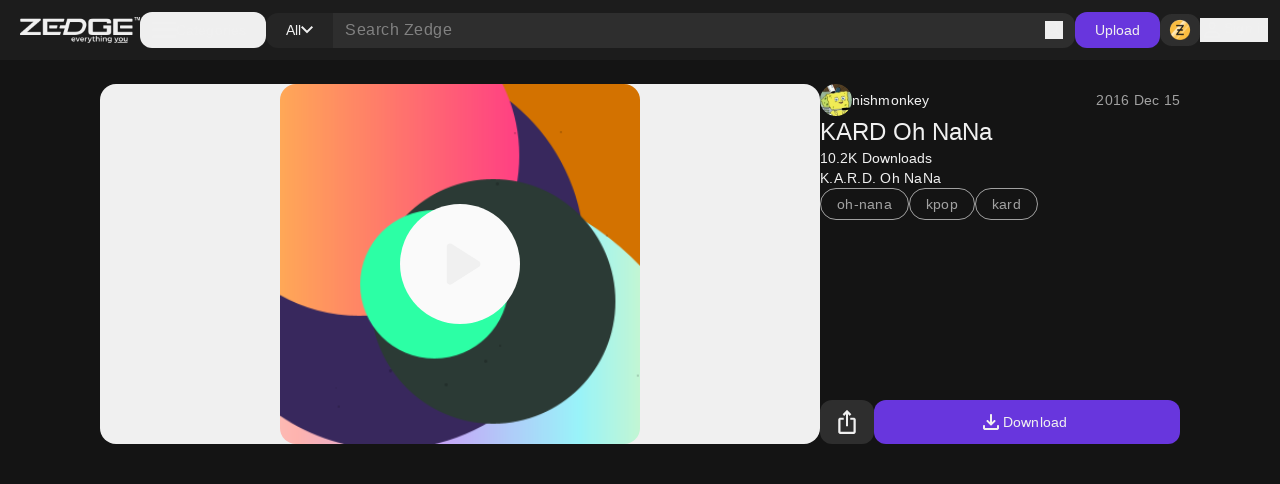

--- FILE ---
content_type: application/javascript; charset=UTF-8
request_url: https://www.zedge.net/_next/static/chunks/7342-4c1a318cc00f4bb1.js
body_size: 4084
content:
"use strict";(self.webpackChunk_N_E=self.webpackChunk_N_E||[]).push([[7342],{72957:(t,e,s)=>{s.d(e,{PL:()=>i,RQ:()=>o,rB:()=>u});var r=s(47810);function i(t){return{onFetch:(e,s)=>{let i=async()=>{let s;let i=e.options,u=e.fetchOptions?.meta?.fetchMore?.direction,o=e.state.data?.pages||[],h=e.state.data?.pageParams||[],c=!1,l=t=>{Object.defineProperty(t,"signal",{enumerable:!0,get:()=>(e.signal.aborted?c=!0:e.signal.addEventListener("abort",()=>{c=!0}),e.signal)})},d=e.options.queryFn&&e.options.queryFn!==r.hT?e.options.queryFn:()=>Promise.reject(Error(`Missing queryFn: '${e.options.queryHash}'`)),p=async(t,s,i)=>{if(c)return Promise.reject();if(null==s&&t.pages.length)return Promise.resolve(t);let n={queryKey:e.queryKey,pageParam:s,direction:i?"backward":"forward",meta:e.options.meta};l(n);let a=await d(n),{maxPages:u}=e.options,o=i?r.ZZ:r.y9;return{pages:o(t.pages,a,u),pageParams:o(t.pageParams,s,u)}};if(u&&o.length){let t="backward"===u,e={pages:o,pageParams:h},r=(t?a:n)(i,e);s=await p(e,r,t)}else{s=await p({pages:[],pageParams:[]},h[0]??i.initialPageParam);let e=t??o.length;for(let t=1;t<e;t++){let t=n(i,s);s=await p(s,t)}}return s};e.options.persister?e.fetchFn=()=>e.options.persister?.(i,{queryKey:e.queryKey,meta:e.options.meta,signal:e.signal},s):e.fetchFn=i}}}function n(t,{pages:e,pageParams:s}){let r=e.length-1;return t.getNextPageParam(e[r],e,s[r],s)}function a(t,{pages:e,pageParams:s}){return t.getPreviousPageParam?.(e[0],e,s[0],s)}function u(t,e){return!!e&&null!=n(t,e)}function o(t,e){return!!e&&!!t.getPreviousPageParam&&null!=a(t,e)}},70029:(t,e,s)=>{s.d(e,{z:()=>n});var r=s(89273),i=s(72957),n=class extends r.${constructor(t,e){super(t,e)}bindMethods(){super.bindMethods(),this.fetchNextPage=this.fetchNextPage.bind(this),this.fetchPreviousPage=this.fetchPreviousPage.bind(this)}setOptions(t,e){super.setOptions({...t,behavior:(0,i.PL)()},e)}getOptimisticResult(t){return t.behavior=(0,i.PL)(),super.getOptimisticResult(t)}fetchNextPage(t){return this.fetch({...t,meta:{fetchMore:{direction:"forward"}}})}fetchPreviousPage(t){return this.fetch({...t,meta:{fetchMore:{direction:"backward"}}})}createResult(t,e){let{state:s}=t,r=super.createResult(t,e),{isFetching:n,isRefetching:a}=r,u=n&&s.fetchMeta?.fetchMore?.direction==="forward",o=n&&s.fetchMeta?.fetchMore?.direction==="backward";return{...r,fetchNextPage:this.fetchNextPage,fetchPreviousPage:this.fetchPreviousPage,hasNextPage:(0,i.rB)(e,s.data),hasPreviousPage:(0,i.RQ)(e,s.data),isFetchingNextPage:u,isFetchingPreviousPage:o,isRefetching:a&&!u&&!o}}}},78062:(t,e,s)=>{s.d(e,{$:()=>u,s:()=>a});var r=s(83487),i=s(41718),n=s(44182),a=class extends i.k{#t;#e;#s;constructor(t){super(),this.mutationId=t.mutationId,this.#e=t.mutationCache,this.#t=[],this.state=t.state||u(),this.setOptions(t.options),this.scheduleGc()}setOptions(t){this.options=t,this.updateGcTime(this.options.gcTime)}get meta(){return this.options.meta}addObserver(t){this.#t.includes(t)||(this.#t.push(t),this.clearGcTimeout(),this.#e.notify({type:"observerAdded",mutation:this,observer:t}))}removeObserver(t){this.#t=this.#t.filter(e=>e!==t),this.scheduleGc(),this.#e.notify({type:"observerRemoved",mutation:this,observer:t})}optionalRemove(){this.#t.length||("pending"===this.state.status?this.scheduleGc():this.#e.remove(this))}continue(){return this.#s?.continue()??this.execute(this.state.variables)}async execute(t){this.#s=(0,n.II)({fn:()=>this.options.mutationFn?this.options.mutationFn(t):Promise.reject(Error("No mutationFn found")),onFail:(t,e)=>{this.#r({type:"failed",failureCount:t,error:e})},onPause:()=>{this.#r({type:"pause"})},onContinue:()=>{this.#r({type:"continue"})},retry:this.options.retry??0,retryDelay:this.options.retryDelay,networkMode:this.options.networkMode,canRun:()=>this.#e.canRun(this)});let e="pending"===this.state.status,s=!this.#s.canStart();try{if(!e){this.#r({type:"pending",variables:t,isPaused:s}),await this.#e.config.onMutate?.(t,this);let e=await this.options.onMutate?.(t);e!==this.state.context&&this.#r({type:"pending",context:e,variables:t,isPaused:s})}let r=await this.#s.start();return await this.#e.config.onSuccess?.(r,t,this.state.context,this),await this.options.onSuccess?.(r,t,this.state.context),await this.#e.config.onSettled?.(r,null,this.state.variables,this.state.context,this),await this.options.onSettled?.(r,null,t,this.state.context),this.#r({type:"success",data:r}),r}catch(e){try{throw await this.#e.config.onError?.(e,t,this.state.context,this),await this.options.onError?.(e,t,this.state.context),await this.#e.config.onSettled?.(void 0,e,this.state.variables,this.state.context,this),await this.options.onSettled?.(void 0,e,t,this.state.context),e}finally{this.#r({type:"error",error:e})}}finally{this.#e.runNext(this)}}#r(t){this.state=(e=>{switch(t.type){case"failed":return{...e,failureCount:t.failureCount,failureReason:t.error};case"pause":return{...e,isPaused:!0};case"continue":return{...e,isPaused:!1};case"pending":return{...e,context:t.context,data:void 0,failureCount:0,failureReason:null,error:null,isPaused:t.isPaused,status:"pending",variables:t.variables,submittedAt:Date.now()};case"success":return{...e,data:t.data,failureCount:0,failureReason:null,error:null,status:"success",isPaused:!1};case"error":return{...e,data:void 0,error:t.error,failureCount:e.failureCount+1,failureReason:t.error,isPaused:!1,status:"error"}}})(this.state),r.j.batch(()=>{this.#t.forEach(e=>{e.onMutationUpdate(t)}),this.#e.notify({mutation:this,type:"updated",action:t})})}};function u(){return{context:void 0,data:void 0,error:null,failureCount:0,failureReason:null,isPaused:!1,status:"idle",variables:void 0,submittedAt:0}}},58994:(t,e,s)=>{s.d(e,{HydrationBoundary:()=>a});var r=s(92309);function i(t,e,s){if("object"!=typeof e||null===e)return;let r=t.getMutationCache(),i=t.getQueryCache(),n=e.mutations||[],a=e.queries||[];n.forEach(({state:e,...i})=>{r.build(t,{...s?.defaultOptions?.mutations,...i},e)}),a.forEach(({queryKey:e,state:r,queryHash:n,meta:a})=>{let u=i.get(n);if(u){if(u.state.dataUpdatedAt<r.dataUpdatedAt){let{fetchStatus:t,...e}=r;u.setState(e)}return}i.build(t,{...s?.defaultOptions?.queries,queryKey:e,queryHash:n,meta:a},{...r,fetchStatus:"idle"})})}var n=s(445),a=t=>{let{children:e,options:s={},state:a,queryClient:u}=t,o=(0,n.useQueryClient)(u),[h,c]=r.useState(),l=r.useRef(s);return l.current=s,r.useMemo(()=>{if(a){if("object"!=typeof a)return;let t=o.getQueryCache(),e=a.queries||[],s=[],r=[];for(let i of e){let e=t.get(i.queryHash);if(e){let t=i.state.dataUpdatedAt>e.state.dataUpdatedAt,s=null==h?void 0:h.find(t=>t.queryHash===i.queryHash);t&&(!s||i.state.dataUpdatedAt>s.state.dataUpdatedAt)&&r.push(i)}else s.push(i)}s.length>0&&i(o,{queries:s},l.current),r.length>0&&c(t=>t?[...t,...r]:r)}},[o,h,a]),r.useEffect(()=>{h&&(i(o,{queries:h},l.current),c(void 0))},[o,h]),e}},3340:(t,e,s)=>{s.d(e,{useInfiniteQuery:()=>n});var r=s(70029),i=s(12991);function n(t,e){return(0,i.t)(t,r.z,e)}},71080:(t,e,s)=>{s.d(e,{useIsFetching:()=>a});var r=s(92309),i=s(83487),n=s(445);function a(t,e){let s=(0,n.useQueryClient)(e),a=s.getQueryCache();return r.useSyncExternalStore(r.useCallback(t=>a.subscribe(i.j.batchCalls(t)),[a]),()=>s.isFetching(t),()=>s.isFetching(t))}},99751:(t,e,s)=>{s.d(e,{useMutation:()=>l});var r=s(92309),i=s(78062),n=s(83487),a=s(72328),u=s(47810),o=class extends a.Q{#i;#n=void 0;#a;#u;constructor(t,e){super(),this.#i=t,this.setOptions(e),this.bindMethods(),this.#o()}bindMethods(){this.mutate=this.mutate.bind(this),this.reset=this.reset.bind(this)}setOptions(t){let e=this.options;this.options=this.#i.defaultMutationOptions(t),(0,u.f8)(this.options,e)||this.#i.getMutationCache().notify({type:"observerOptionsUpdated",mutation:this.#a,observer:this}),e?.mutationKey&&this.options.mutationKey&&(0,u.EN)(e.mutationKey)!==(0,u.EN)(this.options.mutationKey)?this.reset():this.#a?.state.status==="pending"&&this.#a.setOptions(this.options)}onUnsubscribe(){this.hasListeners()||this.#a?.removeObserver(this)}onMutationUpdate(t){this.#o(),this.#h(t)}getCurrentResult(){return this.#n}reset(){this.#a?.removeObserver(this),this.#a=void 0,this.#o(),this.#h()}mutate(t,e){return this.#u=e,this.#a?.removeObserver(this),this.#a=this.#i.getMutationCache().build(this.#i,this.options),this.#a.addObserver(this),this.#a.execute(t)}#o(){let t=this.#a?.state??(0,i.$)();this.#n={...t,isPending:"pending"===t.status,isSuccess:"success"===t.status,isError:"error"===t.status,isIdle:"idle"===t.status,mutate:this.mutate,reset:this.reset}}#h(t){n.j.batch(()=>{if(this.#u&&this.hasListeners()){let e=this.#n.variables,s=this.#n.context;t?.type==="success"?(this.#u.onSuccess?.(t.data,e,s),this.#u.onSettled?.(t.data,null,e,s)):t?.type==="error"&&(this.#u.onError?.(t.error,e,s),this.#u.onSettled?.(void 0,t.error,e,s))}this.listeners.forEach(t=>{t(this.#n)})})}},h=s(445),c=s(37114);function l(t,e){let s=(0,h.useQueryClient)(e),[i]=r.useState(()=>new o(s,t));r.useEffect(()=>{i.setOptions(t)},[i,t]);let a=r.useSyncExternalStore(r.useCallback(t=>i.subscribe(n.j.batchCalls(t)),[i]),()=>i.getCurrentResult(),()=>i.getCurrentResult()),u=r.useCallback((t,e)=>{i.mutate(t,e).catch(c.l)},[i]);if(a.error&&(0,c.G)(i.options.throwOnError,[a.error]))throw a.error;return{...a,mutate:u,mutateAsync:a.mutate}}},38124:(t,e,s)=>{s.d(e,{useIsMutating:()=>u,useMutationState:()=>h});var r=s(92309),i=s(47810),n=s(83487),a=s(445);function u(t,e){let s=(0,a.useQueryClient)(e);return h({filters:{...t,status:"pending"}},s).length}function o(t,e){return t.findAll(e.filters).map(t=>e.select?e.select(t):t.state)}function h(){let t=arguments.length>0&&void 0!==arguments[0]?arguments[0]:{},e=arguments.length>1?arguments[1]:void 0,s=(0,a.useQueryClient)(e).getMutationCache(),u=r.useRef(t),h=r.useRef();return h.current||(h.current=o(s,t)),r.useEffect(()=>{u.current=t}),r.useSyncExternalStore(r.useCallback(t=>s.subscribe(()=>{let e=(0,i.BH)(h.current,o(s,u.current));h.current!==e&&(h.current=e,n.j.schedule(t))}),[s]),()=>h.current,()=>h.current)}},78009:(t,e,s)=>{s.d(e,{useQueries:()=>b});var r=s(92309),i=s(83487),n=s(89273),a=s(72328),u=s(47810);function o(t,e){return t.filter(t=>!e.includes(t))}var h=class extends a.Q{#i;#c;#l;#t;#d;#p;#f;constructor(t,e,s){super(),this.#i=t,this.#l=[],this.#t=[],this.#c=[],this.setQueries(e)}onSubscribe(){1===this.listeners.size&&this.#t.forEach(t=>{t.subscribe(e=>{this.#b(t,e)})})}onUnsubscribe(){this.listeners.size||this.destroy()}destroy(){this.listeners=new Set,this.#t.forEach(t=>{t.destroy()})}setQueries(t,e,s){this.#l=t,i.j.batch(()=>{let t=this.#t,e=this.#m(this.#l);e.forEach(t=>t.observer.setOptions(t.defaultedQueryOptions,s));let r=e.map(t=>t.observer),i=r.map(t=>t.getCurrentResult()),n=r.some((e,s)=>e!==t[s]);(t.length!==r.length||n)&&(this.#t=r,this.#c=i,this.hasListeners()&&(o(t,r).forEach(t=>{t.destroy()}),o(r,t).forEach(t=>{t.subscribe(e=>{this.#b(t,e)})}),this.#h()))})}getCurrentResult(){return this.#c}getQueries(){return this.#t.map(t=>t.getCurrentQuery())}getObservers(){return this.#t}getOptimisticResult(t,e){let s=this.#m(t),r=s.map(t=>t.observer.getOptimisticResult(t.defaultedQueryOptions));return[r,t=>this.#y(t??r,e),()=>s.map((t,e)=>{let i=r[e];return t.defaultedQueryOptions.notifyOnChangeProps?i:t.observer.trackResult(i,t=>{s.forEach(e=>{e.observer.trackProp(t)})})})]}#y(t,e){return e?(this.#d&&this.#c===this.#f&&e===this.#p||(this.#p=e,this.#f=this.#c,this.#d=(0,u.BH)(this.#d,e(t))),this.#d):t}#m(t){let e=new Map(this.#t.map(t=>[t.options.queryHash,t])),s=t.map(t=>this.#i.defaultQueryOptions(t)),r=s.flatMap(t=>{let s=e.get(t.queryHash);return null!=s?[{defaultedQueryOptions:t,observer:s}]:[]}),i=new Set(r.map(t=>t.defaultedQueryOptions.queryHash)),a=s.filter(t=>!i.has(t.queryHash)),u=t=>{let e=this.#i.defaultQueryOptions(t);return this.#t.find(t=>t.options.queryHash===e.queryHash)??new n.$(this.#i,e)},o=a.map(t=>({defaultedQueryOptions:t,observer:u(t)}));return r.concat(o).sort((t,e)=>s.indexOf(t.defaultedQueryOptions)-s.indexOf(e.defaultedQueryOptions))}#b(t,e){let s=this.#t.indexOf(t);-1!==s&&(this.#c=function(t,e,s){let r=t.slice(0);return r[e]=s,r}(this.#c,s,e),this.#h())}#h(){i.j.batch(()=>{this.listeners.forEach(t=>{t(this.#c)})})}},c=s(445),l=s(63870),d=s(80824),p=s(21192),f=s(92161);function b(t,e){let{queries:s,...a}=t,u=(0,c.useQueryClient)(e),o=(0,l.useIsRestoring)(),b=(0,d.useQueryErrorResetBoundary)(),m=r.useMemo(()=>s.map(t=>{let e=u.defaultQueryOptions(t);return e._optimisticResults=o?"isRestoring":"optimistic",e}),[s,u,o]);m.forEach(t=>{(0,f.tu)(t),(0,p.LJ)(t,b)}),(0,p.wZ)(b);let[y]=r.useState(()=>new h(u,m,a)),[g,v,C]=y.getOptimisticResult(m,a.combine);r.useSyncExternalStore(r.useCallback(t=>o?()=>void 0:y.subscribe(i.j.batchCalls(t)),[y,o]),()=>y.getCurrentResult(),()=>y.getCurrentResult()),r.useEffect(()=>{y.setQueries(m,a,{listeners:!1})},[m,a,y]);let O=g.some((t,e)=>(0,f.EU)(m[e],t))?g.flatMap((t,e)=>{let s=m[e];if(s){let e=new n.$(u,s);if((0,f.EU)(s,t))return(0,f.iL)(s,e,b);(0,f.nE)(t,o)&&(0,f.iL)(s,e,b)}return[]}):[];if(O.length>0)throw Promise.all(O);let R=g.find((t,e)=>{let s=m[e];return s&&(0,p.$1)({result:t,errorResetBoundary:b,throwOnError:s.throwOnError,query:u.getQueryCache().get(s.queryHash)})});if(null==R?void 0:R.error)throw R.error;return v(C())}},21176:(t,e,s)=>{s.d(e,{useSuspenseInfiniteQuery:()=>a});var r=s(70029),i=s(12991),n=s(92161);function a(t,e){return(0,i.t)({...t,enabled:!0,suspense:!0,throwOnError:n.R3},r.z,e)}},63604:(t,e,s)=>{s.d(e,{useSuspenseQueries:()=>n});var r=s(78009),i=s(92161);function n(t,e){return(0,r.useQueries)({...t,queries:t.queries.map(t=>({...t,suspense:!0,throwOnError:i.R3,enabled:!0,placeholderData:void 0}))},e)}},8772:(t,e,s)=>{s.d(e,{useSuspenseQuery:()=>a});var r=s(89273),i=s(12991),n=s(92161);function a(t,e){return(0,i.t)({...t,enabled:!0,suspense:!0,throwOnError:n.R3,placeholderData:void 0},r.$,e)}}}]);